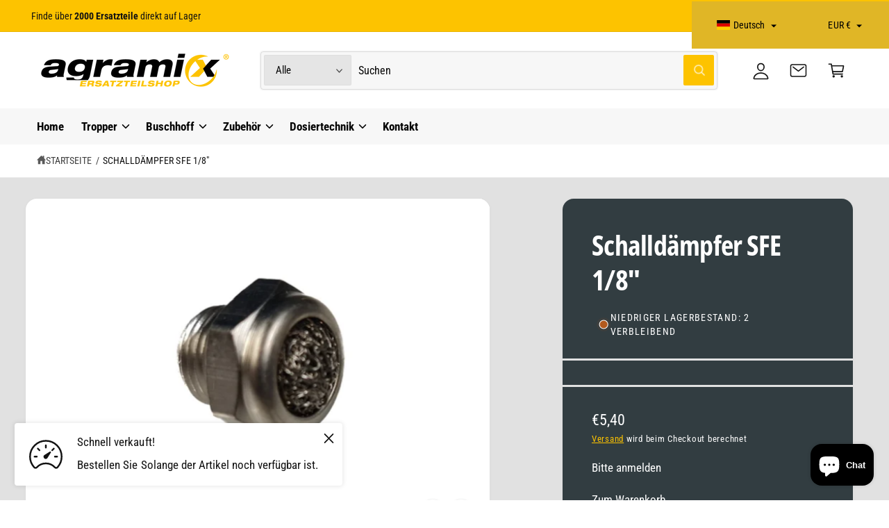

--- FILE ---
content_type: text/css
request_url: https://cdn.shopify.com/extensions/019bc745-d0e6-752b-a52e-40ef4a27322d/eo_sh_hidepriceaddtocart-1153/assets/hidepricecart.css
body_size: 3363
content:
quick-add-bulk.quick-add-bulk{opacity: 0;}
[action="/cart/add"]{ display: none; } #quickview-content [action="/cart/add"] {display: block;} div.icon_cart, span[data-product-price], .product-form--price-wrapper, .product-form--price, .tt-price, .zprice, .price__regular, .product-item__text, .boost-pfs-addtocart-wrapper, .product-price-wrap, .product-page--pricing, .product-featured__price, div.meta, s.meta, span.meta, .product-single__prices, .price-container, ul.product-meta, .product-single__meta-list, .product-single__prices, .price_and_quantity, .global__shop_secondary, .product-thumb-caption-price, .product-loop-element__price , .collectionBlock__price, .product-item-caption-price, .ProductMeta__Price, .price_wrapper, .ProductItem__Price, .ProductItem__PriceList, .product__prices, .price-box, #comparePrice-product-template, #ProductPrice-product-template, #ProductPrice, .product-price, .product__price, #productPrice-product-template, .product__current-price, .product-thumb-caption-price-current, .product-item-caption-price-current, .grid-product__price, .product__price, span.price, span.Price, span.product-price, .productitem--price, .product-pricing, .productitem--info span.money, .product-item__price, .product-list-item-price, p.price, div.price, .product-meta__prices, div.product-price, span#price, .price.money, h3.price, a.price, .price-area, .product-item-price, .pricearea, .collectionGrid .collectionBlock-info > p, #ComparePrice, .product--price-wrapper, .product-page--price-wrapper, .color--shop-accent.font-size--s.t--meta.f--main, .ComparePrice, .ProductPrice, .prodThumb .title span:last-child, .price, .product-single__price-product-template, .product-info-price, .price-money, .prod-price, #price-field, .product-grid--price, .prices, .pricing, #product-price, .money-styling, .compare-at-price, .product-item--price, .card__price, .product-card__price, .product-price__price, .product-item__price-wrapper, .product-single__price, .grid-product__price-wrap, a.grid-link p.grid-link__meta, [itemprop="price"], span.ProductItem__Price, .product-item__link p:last-child, .modal_price{ opacity: 0 } .eosh-loader { margin: 0 auto; border: 5px solid #e8e8e8; border-radius: 50%; border-top: 5px solid #000; width: 50px; height: 50px; -webkit-animation: spin 2s linear infinite; animation: spin 2s linear infinite; } @-webkit-keyframes spin { 0% { -webkit-transform: rotate(0deg); } 100% { -webkit-transform: rotate(360deg); } } @keyframes spin { 0% { transform: rotate(0deg); } 100% { transform: rotate(360deg); }}
.eosh-sticky_Qoute a{display:block;background-color:transparent;color:inherit;text-decoration:none}.eosh-quote_items{position:fixed;height:50px;background-color:#000;line-height:65px;vertical-align:middle;width:auto;top:47%;right:0;border-radius:3px;padding:0 10px 0 10px;color:#fff;font-size:15px;font-weight:400;-webkit-box-shadow:0 0 2px #ddd;box-shadow:0 0 2px #ddd;z-index:1024}.eosh-sticky_Qoute p{margin:0;float:right;line-height:3rem;font-size:inherit}.eosh-quote_cnt{color:#fff;font-size:15px;font-weight:700;vertical-align:middle;position:relative;top:-2px;line-height:normal; padding-left: 5px;}
#myBtn { height: 40px;font-size: 15px;outline: 0;width: 100%;color: white;background-color: #000000;border: none;}
.eo-sh-link-button{height: 40px;font-size: 20px;outline: 0;color: white;background-color: #000000;border: none;}.eo-sh-popup_container{max-width: 600px;margin: 0 auto;box-sizing: border-box;text-align: center;}
/* The Modal (background) */
.eo-sh-popup_container .eo-sh-modal {display: none;position: fixed;z-index: 11111111; padding-top: 100px;left: 0;top: 0;width: 100%;height: 100%;overflow: auto;background-color: rgb(0,0,0);background-color: rgba(0,0,0,0.4); }
/* Modal Content */.eo-sh-popup_container .eo-sh-modal-content {background-color: #fff; margin: auto;padding: 20px 0px;border: 1px solid #888;max-width: 600px;border-radius: 5px;position: relative; box-sizing: border-box;}
/* The Close Button */
.eo-sh-popup_container .close {color: #aaaaaa;float: right;font-size: 28px;font-weight: 400;position: absolute;top: 0;right: 9px;}
.eo-sh-popup_container .close:hover,
.eo-sh-popup_container .close:focus {color: #000;text-decoration: none;cursor: pointer;}
.eo-sh-pop-up_content{text-align: left!important;padding: 0px 0px }
.eo-sh-pop-up_content span{font-size: 18px;color: #212b36;padding: 20px;}
.eo-sh-pop-up_content div.eo-sh-modal-body{ margin-bottom: 10px; font-size: 16px;color: #2c3540;border-top: 1px solid #dfe3e8;border-bottom: 1px solid #dfe3e8;padding: 15px 20px;line-height: 24px;}
.eo-sh-pop-up_content .button_links{   
  padding: 0;
  padding-top: 30px;}
.eo-sh-pop-up_content .button_links a{background-color: #fdfdfe;padding: 8px 10px;border: 1px solid #c4cdd5;color: #212b36;text-decoration: none;margin: 0px 4px;}
.eo-sh-pop-up_content .button_links .purple_bg{background-color: #5d6bc4;color: white;border: none;}
.eoshPopupButton{color: #212b36 !important;}
.product__form[action="/cart/add"] .product-selector__submit{opacity:0}
#CartDrawer .drawer__inner .drawer__cart .cart {display: block !important;}

.variant-visibility-area .price-area,.variant-visibility-area .price-area div.price, .variant-visibility-area .price-area .price{opacity: 1}
#eo-sh-enquiryForm input, #eo-sh-enquiryForm textarea{color: black; padding-block: 13px;}
#eo-sh-name,
#eo-sh-date,
#eo-sh-phone-number,
#eo-sh-email, #eo-sh-message    {
  box-shadow: 1px 0px 2px 2px rgba(0, 0, 0, 30%);
  border-radius: 4px;
  border: 0;
}

.checkbox-group,.radio-group {
  display: flex;
  gap: 20px;
  align-items: center;
}


@media (max-width:599px){
    .eo-sh-popup_container .modal-content{width: 100%;padding: 15px 0px;}
    .eo-sh-pop-up_content span{font-size: 16px;display: block;padding: 5px 15px}
    .eo-sh-pop-up_content div.eo-sh-modal-body{font-size: 14px;line-height: 20px;padding: 10px; margin-bottom: 10px;}
    .eo-sh-pop-up_content .button_links a{font-size: 14px;}
    .eo-sh-popup_container .close{top:14px;right: 8px;font-size: 24px;}}
    /*loader css**/
    .lds-ring {display: inline-block;position: fixed;width: 100%;height: 100%;background-color: rgba(0, 8, 0, .1);z-index: 50;left: 0;top: 0
}
.lds-ring div {box-sizing: border-box;display: block;position: absolute; top:45%;left:49%;width: 51px;height: 51px;margin: 6px;border: 6px solid #33c5dd; border-radius: 50%;animation: lds-ring 1.2s cubic-bezier(0.5, 0, 0.5, 1) infinite; border-color: #33c5dd transparent transparent transparent;z-index: 60;}
.lds-ring div:nth-child(1) {animation-delay: -0.45s;}
.lds-ring div:nth-child(2) {animation-delay: -0.3s;}
.lds-ring div:nth-child(3) {animation-delay: -0.15s;}
@keyframes lds-ring {0% {transform: rotate(0deg);} 100% {transform: rotate(360deg);}}
.eo-sh-spinner{display:none;}

.price--show-badge .price__container .price__regular {opacity:1}
.no-js-hidden .price--show-badge{opacity:1}
.caption .price{opacity:1; }




cart-items, .cart--section, .cart-page-items, .cart-page-template, .js-section__cart-page, #cart-table, .cart, #CartPageForm, .cart-wrapper, #cartform,
.cart__footer-wrapper, .cart-page-footer, .js-section__footer, #recently-viewed, #shopify-section-footer-brands
{ display:none !important; }

#main-cart-items  cart-items{
    display:block !important;
}

#main-cart-items  cart-items .price{
    opacity: 1;
}

.mini-cart__footer .subtotal div.price{
    opacity: 1;
}



tr.cart-item .price{
    opacity: 1;
}

.text-center{ text-align:center !important; }
.eo-page-width{ width:70%; margin: 0 auto; margin-bottom: 5rem; }
table.eosh-qouteLine {width: 100%;border-collapse: collapse;}
.eosh-qouteLine tr:nth-of-type(odd) {background: #eee;}
.eosh-qouteLine th {background: #333;color: #fff;font-weight: 700;}
.eosh-qouteLine td,.eosh-qouteLine th {border: 1px solid #ccc;text-align: center;padding: 10px;}
.eo-sh-itemQuantity {
  padding: 5px;
  text-align: center;
  border-radius: 5px;
  border: 0;
  width: 50px;
  box-shadow: 1px 1px 2px 2px rgba(0, 0, 0, 20%);
}
.eo-sh-removeQoute {
  padding: 5px 10px;
  border-radius: 5px;
  border: 1px solid rgba(0, 0, 0, 30%);
  font-size: 12px;
}
@media only screen and (max-width:760px),(min-device-width:768px) and (max-device-width:1024px) {
    table.eosh-qouteLine,.eosh-qouteLine tbody,.eosh-qouteLine td,.eosh-qouteLine th,
    .eosh-qouteLine thead,.eosh-qouteLine tr {display: block;}
    .eosh-qouteLine thead tr {position: absolute;top: -9999px;left: -9999px;}
    .eosh-qouteLine tr {border: 1px solid #ccc;}
    .eosh-qouteLine td {border-bottom: 1px solid #eee;position: relative;padding-left: 50%;}
    .eosh-qouteLine td:before {position: absolute;top: 6px;left: 6px;width: 45%;padding-right: 10px;white-space: nowrap;}
    .eosh-qouteLine td:nth-of-type(1):before {content: "Product Name";}
    .eosh-qouteLine td:nth-of-type(2):before {content: "Product Options";}
    .eosh-qouteLine td:nth-of-type(3):before {content: "Product Image";}
    .eosh-qouteLine td:nth-of-type(4):before {content: "Product Quantity";}
    .eosh-qouteLine td:nth-of-type(5):before {content: "Action";}
}
.required:after {content: "*";color: #ed6347;padding-left: 5px;}

.eo-sh-model-table{
    margin-top: 10px;
    border-top: 1px solid #eee;
    width: 100%;
    padding: 10px;
    border-bottom: 1px solid #eee;
}



.password-label {
    font-weight: bold;
}
.eo-sh-password {
    padding: 5px;
    border: 1px solid BLACK;
}
.eo-sh-pwSubmit {
    margin-left: 5px; padding: 5px 20px; background-color: #919eab; color: #fff; border: none;font-size: 16px; cursor: pointer;
}
.eo-sh-pwSubmit:hover {
    background-color: #535b62;
}
.eo-sh-error {
    color: red; font-size: 14px; margin-top: 5px;
}


.eosh-new-btn {
    background: #c2a678 !important;
    font-weight: 500 !important;
    height: auto !important;
    width: calc(100% - 14rem) !important;
}


.t4s-product-info__inner .t4s-product-price {
    opacity: 0;
}

.t4s-product-info__inner .t4s-product-price {
    opacity: 0;
}
.t4s-price-stock .t4s-product-price{
    opacity: 0;
}
.boost-pfs-filter-products .productitem--actions{
    opacity: 0;
}

.ga-products-input .money{
    opacity: 0;
}
.ga-product-form  .ga-product_totalprice{
    opacity: 0;
}
.ga-product-form  .ga-addalltocart{
    opacity: 0;   
}
#presets2 .ws-original-price-both{
    opacity: 0;   
}

.cta-btn {
    display: flex;
    flex-direction: column;
    align-items: start;
    gap: 13px;
    padding-bottom: 8px;
    margin-block-start: 4px;
    width: 100%;
}

.cta-btn .whatsapp_btn, .cta-btn .quote_btn {
    display: flex;
    align-items: center;
    justify-content: center;
    gap: 8px;
    color: #ffffff;
    border: 0;
    border-radius: 8px;
    padding: 15px;
    width: 100%;
    font-size: 14px;
    line-height: 14px;
    cursor: pointer;
}

.quote_btn {
    background-color: #334fb4;
    position: relative;
}


.whatsapp_btn {
  background-color: #36bc49;
  position: relative;
}



.hide-price-custom-form {display:none;z-index:111111;}


/* Main Popup Container */
.contact-form__custom {
  width: 100%;
  max-width: 640px;
  background-color: #fff;
  position: relative;
}

/* Overlay */
.contact-form__custom .popup-overlay {
  background-color: rgba(0, 0, 0, 0.5);
  position: fixed;
  width: 100%;
  height: 100%;
  left: 0;
  top: 0;
  z-index: 999;
}

/* Popup Box */
.contact-form__custom .popup-box {
  position: fixed;
  top: 50%;
  left: 50%;
  transform: translate(-50%, -50%);
  overflow: auto;
  max-height: 88vh;
  width: 670px;
  background: #fff;
  border-radius: 10px;
  box-shadow: 0 5px 15px rgba(0, 0, 0, 0.2);
  z-index: 1000;
  display: flex;
  flex-direction: column;
}

/* Header */
.contact-form__custom .popup-header {
  padding: 16px 20px;
  border-bottom: 1px solid rgba(0, 0, 0, .13);
  position: sticky;
  top: 0;
  z-index: 9;
  background-color: #ffffff;
  transition: box-shadow 0.3s ease;
}

/* Header shadow when scrolled */
.popup-header.scrolled {
  box-shadow: 0 -20px 20px 20px rgba(0, 0, 0, .15);
}

.popup-header .cross-btn {
  position: absolute;
  right: 20px;
  top: 17px;
  cursor: pointer;
}

.popup-header .heading {
  font-size: 16px;
  font-weight: 700;
  line-height: 22px;
  color: #000;
  margin: 0;
}

/* Form body */
.contact-form__custom .form-body {
  padding: 15px 20px;
  overflow-y: auto;
  flex-grow: 1;
}

.contact-form__custom .form-body p.text {
  font-size: 16px;
  line-height: 22px;
  color: #000;
  margin-bottom: 15px;
}

/* Grid for inputs */
.personal-info {
  display: grid;
  grid-template-columns: 1fr;
  gap: 16px;
  margin-top: 30px;
}

.form-block {
  display: flex;
  flex-direction: column;
  gap: 8px;
}

.input-label {
  font-size: 15px;
  color: #303030;
}

.req_sign {
  color: red;
  font-size: 12px;
}

.contact-form__custom input,
.contact-form__custom textarea,
.contact-form__custom  select {
  padding: 5px 12px;
  font-size: 12px;
  border: 1px solid rgba(146, 146, 146, 0.6);
  border-radius: 4px;
  line-height: 20px;
}

/* Footer */
.contact-form__custom .form-footer {
  display: flex;
  justify-content: flex-end;
  align-items: center;
  flex-direction: column;
  gap: 8px;
  border-top: 1px solid rgba(0, 0, 0, .13);
  padding: 16px 20px;
  position: sticky;
  bottom: 0;
  background-color: #fff;
  z-index: 10;
}

.submit-btn {
  width: 100%;
  padding: 8px 12px;
  font-size: 13px;
  line-height: 20px;
  border-radius: 8px;
  cursor: pointer;
  border: none;
  margin-block-start: 12px;
}

@media screen and (max-width: 767px) {
  .contact-form__custom .popup-box {
    width: 90%;
  }

}







.subpop{display:none;}
.subpop .popup_overlay { background-color: rgba(0, 0, 0, 0.5); position: absolute; width: 100%; height: 100%; left: 0; top: 0; }
.subpop .popup { position: fixed; z-index: 111111; top: 50%; left: 50%; transform: translate(-50%, -50%); width: 630px; background: #fff; border-radius: 10px; box-shadow: 0 5px 15px rgba(0, 0, 0, 0.2); overflow: hidden; text-align: center; padding: 40px;}
.subpop .heading { font-size: 16px; line-height: 22px; margin-bottom: 10px; color: #303030; }
.subpop .popup .buttons {
  display: flex;
  justify-content: center;
  gap: 10px;
  align-items: center;
}
.subpop .quote_id { color: #303030; font-size: 13px; line-height: 20px; }
.subpop .continue {     border: 1px solid #cfcfcf;
  background-color: transparent;
  border-radius: 8px;
  padding: 8px;
  color: #303030;
  font-size: 16px;
  line-height: 22px;
  min-width: 12rem;
box-shadow: 0px 1px 1px 1px rgba(0, 0, 0, 20%) }
.subpop .view_quote { position: relative; background: linear-gradient(0deg, #4A4A4A 0%, #303030 100%); color: #fff; width: 98px; padding: 5px 12px; font-size: 12px; line-height: 20px; border-radius: 8px; cursor: pointer; border: none; z-index: 1; overflow: hidden; margin-left: auto; }
.subpop .view_quote::before, .bulk-btn::before { content: ""; position: absolute; inset: 0; border-radius: inherit; padding: 2px; background: linear-gradient(0deg, #000000 0%, #646464 100%); -webkit-mask: linear-gradient(#fff 0 0) content-box, linear-gradient(#fff 0 0); -webkit-mask-composite: xor; mask-composite: exclude; z-index: -1; }
 @media screen and (max-width: 767px) {
  .subpop  .popup {
                width: 320px;
                padding: 20px;
            }
        }










--- FILE ---
content_type: text/css
request_url: https://shop.agramix.de/cdn/shop/t/2/assets/component-countdown.css?v=63010451958704039111755590747
body_size: -123
content:
.countdown-container:not(.countdown-container--none){--offset-1: .6em}.countdown--abbreviated{--offset-2: .4em}[data-digits="4"] .countdown{--offset-3: 1em}custom-countdown{font-size:20px}.countdown{--countdown-size: min(max(calc(var(--countdown-size-desktop) * .6), 1em), 2.4em - var(--offset-1, 0em) - var(--offset-2, 0em) - var(--offset-3, 0em));--countdown-contained-padding-xs: .5em;--countdown-contained-padding: .8em;font-size:var(--countdown-size);gap:var(--countdown-gap)}.countdown__unit{font-size:min(.5em,12px);white-space:nowrap}@media screen and (max-width: 749px){.countdown{--countdown-size: min(max(calc(var(--countdown-size-desktop) * .6), 1em), 2em - var(--offset-1, 0em) - var(--offset-2, 0em) - var(--offset-3, 0em))}.image-with-text--overlap .countdown,.popup__countdown .countdown{--countdown-size: calc(min(max(calc(var(--countdown-size-desktop) * .6), 1em), 2em - var(--offset-1, 0em) - var(--offset-2, 0em) - var(--offset-3, 0em))*.85) }[data-digits="4"] .countdown-container:not(.countdown-container--none){--offset-3: .55em}[data-digits="4"] .countdown--abbreviated.countdown-container{--offset-2: .1em}}@media screen and (min-width: 750px){.countdown{--countdown-size: min(max(calc(var(--countdown-size-desktop) * .7), 1.2em), 3.9em - var(--offset-1, 0em) - var(--offset-2, 0em) - var(--offset-3, 0em))}.product__info-wrapper .countdown{--countdown-size: calc(var(--countdown-size-desktop) * .8)}}@media screen and (min-width: 990px){.countdown{--countdown-size: calc(var(--countdown-size-desktop) * .9)}}@media screen and (min-width: 1200px){.countdown{--countdown-size: var(--countdown-size-desktop)}}.countdown--abbreviated{--countdown-contained-padding-xs: .8em;--countdown-contained-padding: 1em}.countdown:not(.countdown--abbreviated) .countdown__number{margin-bottom:.2em}.countdown__number{color:rgb(var(--countdown-color, var(--color-foreground)));white-space:nowrap}.countdown__number>span{min-width:2ch}.countdown__block:not(:first-child):before{content:var(--countdown-separator);position:absolute;left:calc((var(--countdown-gap) * -1 / 2) - .08em);line-height:var(--countdown-separator-lh, .85em)}.countdown-container--sharp .countdown__number,.countdown-container--rounded .countdown__number{display:inline-flex;align-items:center;justify-content:center;height:calc(var(--countdown-size) + var(--countdown-contained-padding-xs));min-width:calc(var(--countdown-size) + var(--countdown-contained-padding-xs));padding-left:.5em;padding-right:.5em}.countdown-container--sharp .countdown__number,.countdown-container--rounded .countdown__number{background-color:rgb(var(--countdown-background-color));background-image:var(--countdown-gradient-background, none)}.countdown-container--rounded .countdown__number{border-radius:.2em}@media screen and (min-width: 750px){.countdown-container--sharp .countdown__number,.countdown-container--rounded .countdown__number{height:calc(var(--countdown-size) + var(--countdown-contained-padding));min-width:calc(var(--countdown-size) + var(--countdown-contained-padding))}}
/*# sourceMappingURL=/cdn/shop/t/2/assets/component-countdown.css.map?v=63010451958704039111755590747 */


--- FILE ---
content_type: text/css
request_url: https://shop.agramix.de/cdn/shop/t/2/assets/section-video.css?v=62495078428049242401755590748
body_size: -206
content:
.scroll-trigger:where(.gradient.video-section__media){background:transparent}.video-section__media.global-media-settings--full-width{padding-bottom:var(--ratio-percent)}.video-section__media.deferred-media{box-shadow:var(--media-shadow-horizontal-offset) var(--media-shadow-vertical-offset) var(--media-shadow-blur-radius) rgba(var(--color-shadow),var(--media-shadow-opacity))}.video-section__media.deferred-media:after{content:none}.video-section__poster.deferred-media__poster:focus{outline-offset:.3rem}.video-section__media iframe{background-color:rgba(var(--color-foreground),.03);border:0;transform:scale(1.01)}.video-section__poster,.video-section__media iframe,.video-section__media video{position:absolute;width:100%;height:100%}.video-section__media video{background:#000}.video-section__media.media-fit-cover video{object-fit:cover}.video-banner-section .deferred-media__poster-button{z-index:3}@media screen and (max-width: 749px){.mobile-text-below .video-banner-section .video-section__media{padding-bottom:0}}.video-section__media{overflow:hidden!important}.video-banner-section iframe.js-youtube{--zoom-amount: 150px;width:calc(100% + var(--zoom-amount));height:calc(100% + var(--zoom-amount));top:calc((var(--zoom-amount) * -1) / 2);left:calc((var(--zoom-amount) * -1) / 2)}[data-scale-video] custom-video{position:absolute;top:0;right:0;bottom:0;left:0;transform:scale(var(--scale-factor, 1))}.js .video-banner-section [data-content-timer=show] .section-content{opacity:1;visibility:visible}.js .video-banner-section [data-stop-timer]:after{transition:opacity 1.5s}.js .video-banner-section [data-stop-timer=stopped]:after{opacity:1}
/*# sourceMappingURL=/cdn/shop/t/2/assets/section-video.css.map?v=62495078428049242401755590748 */


--- FILE ---
content_type: text/css
request_url: https://shop.agramix.de/cdn/shop/t/2/assets/component-image-with-text.css?v=19647760645750983801755590747
body_size: 631
content:
.image-with-text .grid{margin-bottom:0}.image-with-text .flex__item{position:relative}.image-with-text__container{flex-direction:column}.image-with-text--no-overlap-separate .image-with-text__container{gap:var(--grid-desktop-horizontal-spacing)}.image-with-text__media{overflow:visible}.section-image-with-collapsible-content .placeholder-svg.image-1>g>path:first-of-type{fill:#fdd290}.section-image-with-collapsible-content .placeholder-svg.image-2>g>path:first-of-type{fill:#b9ece9}.section-image-with-collapsible-content .placeholder-svg.image-3>g>path:first-of-type{fill:#fec3b7}.section-image-with-collapsible-content .placeholder-svg.image-4>g>path:first-of-type{fill:#ffcfaa}.image-with-text__container accordion-search{margin-bottom:var(--inputs-border-width)}@media screen and (max-width: 749px){.xs\:image-with-text__container--reverse{flex-direction:column-reverse}}@media screen and (min-width: 750px){.image-with-text__container{flex-direction:row}.image-with-text__container--reverse{flex-direction:row-reverse}.image-with-text__media-item{flex:1 1 var(--image-width);transform:scale(var(--image-scale))}.image-with-text__text-item{flex:1 1 calc(100% - var(--image-width))}.image-with-text__media:not(.section-height-responsive--desktop):not(.min-h-0){min-height:100%}}.image-with-text__media--placeholder{position:relative;overflow:hidden}.image-with-text__media--placeholder:after{content:"";position:absolute;background:rgba(var(--color-foreground),.04)}.image-with-text__media--placeholder>svg{position:absolute;left:50%;top:50%;transform:translate(-50%,-50%);width:100%;height:100%;fill:currentColor}.image-with-text__content{align-items:flex-start;display:flex;flex-direction:column;height:100%;justify-content:center;align-self:center;position:relative;z-index:1}.image-with-text .flex__item:after{content:"";position:absolute;top:0;left:0;width:100%;height:100%;z-index:-1}.image-with-text:not(.image-with-text--overlap) .image-with-text__media-item:after{border-radius:var(--media-radius);box-shadow:var(--media-shadow-horizontal-offset) var(--media-shadow-vertical-offset) var(--media-shadow-blur-radius) rgba(var(--color-shadow),var(--media-shadow-opacity))}.image-with-text:not(.image-with-text--overlap) .image-with-text__text-item:after{border-radius:var(--text-boxes-radius);box-shadow:var(--text-boxes-shadow-horizontal-offset) var(--text-boxes-shadow-vertical-offset) var(--text-boxes-shadow-blur-radius) rgba(var(--color-shadow),var(--text-boxes-shadow-opacity))}.image-with-text .image-with-text__media-item>*{border-radius:var(--media-radius);overflow:hidden;box-shadow:var(--media-shadow-horizontal-offset) var(--media-shadow-vertical-offset) var(--media-shadow-blur-radius) rgba(var(--color-shadow),var(--media-shadow-opacity));border:0}.image-with-text .global-media-settings{overflow:hidden!important}.image-with-text .deferred-media__poster{border-radius:0}.image-with-text .image-with-text__text-item>*{border-radius:var(--text-boxes-radius);overflow:hidden;border:0}.image-with-text__content.background-transparent{border-radius:0}@media screen and (max-width: 749px){.image-with-text.collapse-corners:not(.image-with-text--overlap) .image-with-text__media-item:after,.image-with-text.collapse-corners:not(.image-with-text--overlap) .flex__item .image-with-text__media,.image-with-text.collapse-corners:not(.image-with-text--overlap) .image-with-text__media img,.image-with-text.collapse-corners:not(.image-with-text--overlap) .image-with-text__media video,.image-with-text.collapse-corners:not(.image-with-text--overlap) .image-with-text__media iframe,.image-with-text.collapse-corners:not(.image-with-text--overlap) .image-with-text__media .placeholder-svg{border-bottom-right-radius:0;border-bottom-left-radius:0}.image-with-text.collapse-corners:not(.image-with-text--overlap) .image-with-text__text-item:after,.image-with-text.collapse-corners:not(.image-with-text--overlap) .flex__item .image-with-text__content{border-top-left-radius:0;border-top-right-radius:0}}.image-with-text--overlap .image-with-text__content{width:90%;margin:-3rem auto 0}@media screen and (min-width: 750px){.image-with-text__container--reverse .image-with-text__content{margin-left:auto}.image-with-text--overlap .image-with-text__text-item{display:flex;padding:3rem 0}.image-with-text--overlap .image-with-text__content{height:auto;width:calc(100% + 4rem);min-width:calc(100% + 4rem);margin-top:0;margin-left:-4rem}.image-with-text--overlap .image-with-text__container--reverse .image-with-text__content{margin-left:0;margin-right:-4rem}.image-with-text--overlap .image-with-text__container--reverse .image-with-text__text-item{justify-content:flex-end}.image-with-text.collapse-corners:not(.image-with-text--overlap):not(.image-scaled) .image-with-text__container:not(.image-with-text__container--reverse) .image-with-text__media-item:after,.image-with-text.collapse-corners:not(.image-with-text--overlap):not(.image-scaled) .image-with-text__container:not(.image-with-text__container--reverse) .image-with-text__media,.image-with-text.collapse-corners:not(.image-with-text--overlap):not(.image-scaled) .image-with-text__container:not(.image-with-text__container--reverse) .image-with-text__media img,.image-with-text.collapse-corners:not(.image-with-text--overlap):not(.image-scaled) .image-with-text__container:not(.image-with-text__container--reverse) .image-with-text__media iframe,.image-with-text.collapse-corners:not(.image-with-text--overlap):not(.image-scaled) .image-with-text__container:not(.image-with-text__container--reverse) .image-with-text__media video,.image-with-text.collapse-corners:not(.image-with-text--overlap):not(.image-scaled) .image-with-text__container:not(.image-with-text__container--reverse) .image-with-text__media .placeholder-svg,.image-with-text.collapse-corners:not(.image-with-text--overlap):not(.image-scaled) .image-with-text__container--reverse .image-with-text__text-item:after,.image-with-text.collapse-corners:not(.image-with-text--overlap):not(.image-scaled) .image-with-text__container--reverse .image-with-text__content,.image-with-text.collapse-corners:not(.image-with-text--overlap):not(.image-scaled) .image-with-text__container--reverse .image-with-text__content:after{border-top-right-radius:0;border-bottom-right-radius:0}.image-with-text.collapse-corners:not(.image-with-text--overlap):not(.image-scaled) .image-with-text__container:not(.image-with-text__container--reverse) .image-with-text__text-item:after,.image-with-text.collapse-corners:not(.image-with-text--overlap):not(.image-scaled) .image-with-text__container:not(.image-with-text__container--reverse) .image-with-text__content,.image-with-text.collapse-corners:not(.image-with-text--overlap):not(.image-scaled) .image-with-text__container:not(.image-with-text__container--reverse) .image-with-text__content:after,.image-with-text.collapse-corners:not(.image-with-text--overlap):not(.image-scaled) .image-with-text__container--reverse .image-with-text__media-item:after,.image-with-text.collapse-corners:not(.image-with-text--overlap):not(.image-scaled) .image-with-text__container--reverse .image-with-text__media,.image-with-text.collapse-corners:not(.image-with-text--overlap):not(.image-scaled) .image-with-text__container--reverse .image-with-text__media img,.image-with-text.collapse-corners:not(.image-with-text--overlap):not(.image-scaled) .image-with-text__container--reverse .image-with-text__media iframe,.image-with-text.collapse-corners:not(.image-with-text--overlap):not(.image-scaled) .image-with-text__container--reverse .image-with-text__media video,.image-with-text.collapse-corners:not(.image-with-text--overlap):not(.image-scaled) .image-with-text__container--reverse .image-with-text__media .placeholder-svg{border-top-left-radius:0;border-bottom-left-radius:0}}.image-with-text:not(.collapse-corners,.image-with-text--overlap) .image-with-text__media-item{z-index:2}.image-with-text.image-with-text--overlap .background-transparent,.image-with-text:not(.image-with-text--overlap) .background-transparent{background:transparent}.image-with-text--without-image .content-container.background-transparent{padding:0}.image-with-text .gradient{transform:perspective(0)}.image-with-text__content{border-radius:var(--text-boxes-radius);word-break:break-word}.image-with-text__content:not(.card--shadow){box-shadow:var(--text-boxes-shadow-horizontal-offset) var(--text-boxes-shadow-vertical-offset) var(--text-boxes-shadow-blur-radius) rgba(var(--color-shadow),var(--text-boxes-shadow-opacity))}@media screen and (min-width: 990px){.image-with-text__content{padding:7rem}}@media screen and (max-width: 749px){.collapse-padding .image-with-text__container .image-with-text__content{padding-left:0;padding-right:0}.image-with-text--without-image .content-container.background-transparent .section-content{padding-top:0}}@supports not (inset: 10px){.image-with-text .grid{margin-left:0}}.multirow__inner{display:flex;flex-direction:column;row-gap:var(--grid-mobile-vertical-spacing)}@media screen and (min-width: 750px){.multirow__inner{row-gap:var(--grid-desktop-vertical-spacing)}}.image-with-text__media .max-w-xs{max-width:40%}.image-with-text__media .max-w-s{max-width:55%}.image-with-text__media .max-w-m{max-width:70%}.image-with-text__media .max-w-l{max-width:85%}.image-with-text__media .max-w-xl{max-width:100%}.login-page .image-with-text__media .banner__box,.contact .image-with-text__media .banner__box,.collapsible-content .image-with-text__media .banner__box{display:flex;z-index:2}@media screen and (max-width: 749px){.login-page .image-with-text__media:not(.image-overlay) .banner__box,.contact .image-with-text__media:not(.image-overlay) .banner__box,.collapsible-content .image-with-text__media:not(.image-overlay) .banner__box{position:relative}.login-page .image-with-text__media .banner__box>div,.contact .image-with-text__media .banner__box>div,.collapsible-content .image-with-text__media .banner__box>div{max-width:100%}}
/*# sourceMappingURL=/cdn/shop/t/2/assets/component-image-with-text.css.map?v=19647760645750983801755590747 */


--- FILE ---
content_type: text/css
request_url: https://shop.agramix.de/cdn/shop/t/2/assets/component-popup-page.css?v=77953493326940723711755590747
body_size: -486
content:
.popup-modal__content img{max-width:100%}@media screen and (max-width: 749px){.popup-modal__content table:not(.theme-table){display:block;max-width:fit-content;overflow-x:auto;overflow-y:hidden;white-space:nowrap;margin:0}.popup-modal__content table.quick-order-list__table{max-width:100%}}.popup-modal__opener{display:block}.variant-form__label .popup-modal__opener{display:inline-flex}.popup-modal__opener .link{text-decoration-thickness:1px}.popup-modal__content-info{padding-right:4.4rem}.popup-modal__content-info>*{height:auto;max-width:100%;width:100%}@media screen and (max-width: 749px){.popup-modal__content-info>*{max-height:100%}}
/*# sourceMappingURL=/cdn/shop/t/2/assets/component-popup-page.css.map?v=77953493326940723711755590747 */


--- FILE ---
content_type: application/javascript; charset=utf-8
request_url: https://shop.agramix.de/products/kolbendichtungssatz-pkl-740-kopie.json?callback=jQuery3210537036347725566_1768728693181&_=1768728693182
body_size: 96
content:
/**/jQuery3210537036347725566_1768728693181({"product":{"id":9415108264259,"title":"Schalldämpfer SFE 1\/8\"","body_html":"\u003cp\u003efür Intervallklopfer PKL 740\/6\u003c\/p\u003e\n\u003cp\u003e \u003c\/p\u003e\n\u003c!----\u003e","vendor":"Tropper","product_type":"Klopfer","created_at":"2024-07-02T11:17:43+02:00","handle":"kolbendichtungssatz-pkl-740-kopie","updated_at":"2026-01-18T10:31:35+01:00","published_at":"2024-07-02T11:21:18+02:00","template_suffix":"","published_scope":"global","tags":"Tropper","variants":[{"id":48853590442307,"product_id":9415108264259,"title":"Default Title","price":"5.40","sku":"W1005694","position":2,"compare_at_price":"","fulfillment_service":"manual","inventory_management":"shopify","option1":"Default Title","option2":null,"option3":null,"created_at":"2024-07-02T11:17:43+02:00","updated_at":"2026-01-18T10:31:35+01:00","taxable":true,"barcode":null,"grams":0,"image_id":null,"weight":0.0,"weight_unit":"kg","requires_shipping":true,"price_currency":"EUR","compare_at_price_currency":""}],"options":[{"id":11854402027843,"product_id":9415108264259,"name":"Title","position":1,"values":["Default Title"]}],"images":[{"id":54827878056259,"product_id":9415108264259,"position":1,"created_at":"2024-07-02T11:18:07+02:00","updated_at":"2024-07-02T11:18:12+02:00","alt":null,"width":640,"height":480,"src":"https:\/\/cdn.shopify.com\/s\/files\/1\/0770\/9101\/2931\/files\/W1005694-1.jpg?v=1719911892","variant_ids":[]},{"id":54827877630275,"product_id":9415108264259,"position":2,"created_at":"2024-07-02T11:18:07+02:00","updated_at":"2024-07-02T11:18:12+02:00","alt":null,"width":640,"height":480,"src":"https:\/\/cdn.shopify.com\/s\/files\/1\/0770\/9101\/2931\/files\/W1005694-2.jpg?v=1719911892","variant_ids":[]}],"image":{"id":54827878056259,"product_id":9415108264259,"position":1,"created_at":"2024-07-02T11:18:07+02:00","updated_at":"2024-07-02T11:18:12+02:00","alt":null,"width":640,"height":480,"src":"https:\/\/cdn.shopify.com\/s\/files\/1\/0770\/9101\/2931\/files\/W1005694-1.jpg?v=1719911892","variant_ids":[]}}})

--- FILE ---
content_type: text/javascript
request_url: https://shop.agramix.de/cdn/shop/t/2/assets/countdown.js?v=124108465581790489771755590747
body_size: -100
content:
if(!customElements.get("custom-countdown")){class CustomCountdown extends HTMLElement{constructor(){super(),window.initScriptOnDemand(this,this.init.bind(this)),this.dataset.loading==="eager"&&this.init()}init(){this.endDate=new Date(this.dataset.endDate).getTime(),Number(this.endDate)&&(this.secondsElem=this.querySelector(".js-seconds"),this.minutesElem=this.querySelector(".js-minutes"),this.hoursElem=this.querySelector(".js-hours"),this.daysElem=this.querySelector(".js-days"),this.seconds=1e3,this.minutes=this.seconds*60,this.hours=this.minutes*60,this.days=this.hours*24,this.nextTick(),this.intervalTimer=setInterval(this.nextTick.bind(this),this.seconds))}nextTick(){const remaining=this.endDate-new Date;if(remaining<0){clearInterval(this.intervalTimer);return}const days=Math.floor(remaining/this.days),hours=Math.floor(remaining/this.hours),minutes=Math.floor(remaining/this.minutes),secs=Math.floor(remaining/this.seconds);days===0&&this.daysElem&&(this.daysElem.closest(".countdown__block").remove(),this.daysElem=null,this.hoursElem&&hours-days*24===0&&(this.hoursElem.closest(".countdown__block").remove(),this.hoursElem=null));let digits=2;const remainingDays=days,remainingHours=hours-days*24,remainingMinutes=minutes-hours*60,remainingSecs=secs-minutes*60;this.daysElem&&(this.daysElem.textContent=remainingDays<10?`0${remainingDays}`:remainingDays,digits++),this.hoursElem&&(this.hoursElem.textContent=remainingHours<10?`0${remainingHours}`:remainingHours,digits++),this.minutesElem.textContent=remainingMinutes<10?`0${remainingMinutes}`:remainingMinutes,this.secondsElem.textContent=remainingSecs<10?`0${remainingSecs}`:remainingSecs,this.setAttribute("data-digits",digits)}}customElements.define("custom-countdown",CustomCountdown)}
//# sourceMappingURL=/cdn/shop/t/2/assets/countdown.js.map?v=124108465581790489771755590747


--- FILE ---
content_type: text/javascript
request_url: https://shop.agramix.de/cdn/shop/t/2/assets/media-gallery.js?v=116971932611054731621755590748
body_size: 932
content:
customElements.get("media-gallery")||customElements.define("media-gallery",class MediaGallery extends HTMLElement{constructor(){super(),window.initScriptOnDemand(this,this.init.bind(this),100)}init(){if(this.elements={liveRegion:this.querySelector('[id^="GalleryStatus"]'),viewer:this.querySelector('[id^="GalleryViewer"]'),thumbnails:this.querySelector('[id^="GalleryThumbnails"]')},this.isQuickbuy=!!this.closest("quick-add-modal"),this.mql=window.matchMedia("(min-width: 750px)"),this.activeVariantScroll=this.dataset.activeVariantScroll,this.modelButton=this.querySelector(".product__xr-button"),this.querySelectorAll(".product__media-toggle-play").forEach(button=>{button.addEventListener("click",evt=>{this.setActiveMedia(evt.target.dataset.mediaSectionId)})}),this.elements.thumbnails&&!this.elements.thumbnails.slider&&this.elements.thumbnails.init(),this.activeVariantScroll==="true"&&!window.themeScrollComplete){const activeMedia=this.elements.viewer.querySelector(".is-active");this.setActiveMedia(activeMedia.dataset.mediaId,!0),window.themeScrollComplete=!0}this.elements.thumbnails&&(this.elements.viewer.addEventListener("slideChanged",debounce(this.onSlideChanged.bind(this),50)),this.elements.viewer.addEventListener("slideChange",window.pauseAllMedia),this.elements.thumbnails.querySelectorAll("[data-target]").forEach(mediaToSwitch=>{mediaToSwitch.querySelector("button").addEventListener("click",this.setActiveMedia.bind(this,mediaToSwitch.dataset.target))}),this.dataset.desktopLayout==="slider"&&this.mql.matches&&this.removeListSemantic())}onSlideChanged(event){if(window.pauseAllMedia(),event.detail.currentElement&&!this.settingActiveMedia){const mediaId=event.detail.currentElement.dataset.mediaId,thumbnail=this.elements.thumbnails.querySelector(`[data-target="${mediaId}"]`);this.setActiveThumbnail(thumbnail);const activeMedia=this.elements.viewer.querySelector(`[data-media-id="${mediaId}"]`);this.updateActiveMediaClass(activeMedia);const model=activeMedia.querySelector("product-model");this.modelButton&&model&&(this.modelButton.dataset.shopifyModel3dId=model.dataset.mediaId)}}updateActiveMediaClass(activeMedia){this.elements.viewer.querySelectorAll("[data-media-id]").forEach(element=>{element.classList.remove("is-active");const playButton2=element.querySelector("button.deferred-media__poster");playButton2&&playButton2.setAttribute("tabindex","-1")}),activeMedia.classList.add("is-active");const playButton=activeMedia.querySelector("button.deferred-media__poster");playButton&&playButton.setAttribute("tabindex","0")}setActiveMedia(mediaId,isPageLoad=!1){this.elements||this.init(),typeof isPageLoad!="boolean"&&(isPageLoad=!1),this.settingActiveMedia=!0;const activeMedia=this.elements.viewer.querySelector(`[data-media-id="${mediaId}"]`);if(this.updateActiveMediaClass(activeMedia),this.preventStickyHeader(),window.setTimeout(()=>{(!this.mql.matches||this.dataset.desktopLayout==="slider")&&activeMedia.parentElement.scrollTo({left:activeMedia.offsetLeft});let top=activeMedia.getBoundingClientRect().top+window.scrollY;if(this.dataset.desktopLayout!=="slider"&&this.mql.matches&&(isPageLoad||!isPageLoad&&this.dataset.activeVariantScrollOnChange==="true")){const headerHeightValue=getComputedStyle(document.body).getPropertyValue("--header-height").trim();let headerHeightNum=headerHeightValue?parseFloat(headerHeightValue):0;if(headerHeightNum>0){const gridValue=getComputedStyle(document.documentElement).getPropertyValue("--grid-desktop-horizontal-spacing-initial").trim(),gridNum=gridValue?parseFloat(gridValue):0;headerHeightNum+=gridNum}top-=headerHeightNum,top<150&&(top=0),MediaGallery.elementInView(activeMedia)||(this.isQuickbuy?this.closest(".popup-modal__content")&&activeMedia.scrollIntoView({behavior:"smooth",block:"center"}):window.scrollTo({top,behavior:"smooth"}))}}),!this.elements.thumbnails)return;const activeThumbnail=this.elements.thumbnails.querySelector(`[data-target="${mediaId}"]`);this.setActiveThumbnail(activeThumbnail),this.announceLiveRegion(activeMedia,activeThumbnail.dataset.mediaPosition),isPageLoad==!1&&setTimeout(()=>{this.playActiveMedia(activeMedia)},600),setTimeout(()=>{this.settingActiveMedia=!1},1e3)}static elementInView(element){const rect=element.getBoundingClientRect();return rect.top>=0&&rect.left>=0&&rect.bottom<=(window.innerHeight||document.documentElement.clientHeight)&&rect.right<=(window.innerWidth||document.documentElement.clientWidth)}setActiveThumbnail(thumbnail){!this.elements.thumbnails||!thumbnail||this.elements.thumbnails.classList.contains("hidden-xs")&&window.matchMedia("(max-width: 749px)").matches||(this.elements.thumbnails.querySelectorAll("button").forEach(element=>element.removeAttribute("aria-current")),thumbnail.querySelector("button").setAttribute("aria-current",!0),!this.elements.thumbnails.isSlideVisible(thumbnail,10)&&this.elements.thumbnails.slider.scrollTo({left:thumbnail.offsetLeft}))}announceLiveRegion(activeItem,position){const image=activeItem.querySelector(".product__modal-opener--image img");image&&(image.onload=()=>{this.elements.liveRegion.setAttribute("aria-hidden",!1),this.elements.liveRegion.innerHTML=window.accessibilityStrings.imageAvailable.replace("[index]",position),setTimeout(()=>{this.elements.liveRegion.setAttribute("aria-hidden",!0)},2e3)},image.src=image.src)}playActiveMedia(activeItem){window.pauseAllMedia();const deferredMedia=activeItem.querySelector(".deferred-media");deferredMedia&&deferredMedia.loadContent(!1)}preventStickyHeader(){this.stickyHeader=this.stickyHeader||document.querySelector("sticky-header"),this.stickyHeader&&this.stickyHeader.dispatchEvent(new Event("preventHeaderReveal"))}removeListSemantic(){this.elements.viewer.slider&&(this.elements.viewer.slider.setAttribute("role","presentation"),this.elements.viewer.sliderItems.forEach(slide=>slide.setAttribute("role","presentation")))}});
//# sourceMappingURL=/cdn/shop/t/2/assets/media-gallery.js.map?v=116971932611054731621755590748
